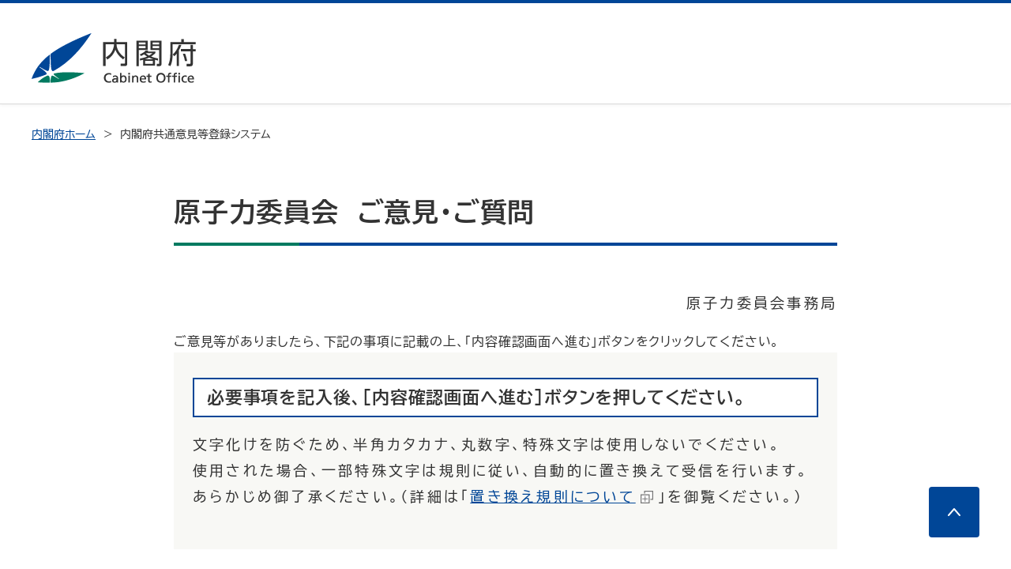

--- FILE ---
content_type: text/html; charset=UTF-8
request_url: https://form.cao.go.jp/aec/opinion-0001.html
body_size: 8681
content:
<!DOCTYPE html><html lang="ja"><head>  <meta charset="UTF-8">  <meta name="Description" content="内閣府のホームページです。内閣府の組織、政策、報道発表資料、統計・調査などに関する情報を掲載しています。">  <meta name="Keywords" content="意見募集,パブリックコメント,問い合わせ,内閣府,ないかくふ,naikakufu,cao,cabinet office,政府">  <meta property="og:image" content="https://www.cao.go.jp/common4/img/ogp_image001.jpg">  <meta name="viewport" content="width=device-width,initial-scale=1.0">  <meta name="format-detection" content="telephone=no">  <meta name="theme-color" content="#004697">  <title>内閣府共通意見等登録システム - 内閣府</title>  <link rel="stylesheet" href="https://www.cao.go.jp/common4/css/import.css">  <link rel="stylesheet" href="/common4/css/forms.css">  <link rel="stylesheet" href="https://www.cao.go.jp/common4/css/print.css" media="print">  <script src="https://www.cao.go.jp/common4/js/jquery.min.js"></script>  <script src="https://www.cao.go.jp/common4/js/function.js"></script></head><body class="ptForms"><form action="opinion-0001_conf.html" method="post" onsubmit="return(formCheck(this,'jp'))" enctype="multipart/form-data"><div id="container"><div id="containerInner"><div id="containerInner2"><header id="headerArea" role="banner"><!-- ================================== headerArea Start ================================== -->  <div id="headerBlock">    <div id="headerBlockInner">      <div id="headerBox">        <div id="spCiBlock">          <a href="https://www.cao.go.jp/">            <img src="https://www.cao.go.jp/common4/img/logo_pc.svg" alt="内閣府 Cabinet Office, Government of Japan" role="img" class="pcDisp">            <img src="https://www.cao.go.jp/common4/img/logo_sp.svg" alt="内閣府" role="img" class="spDisp">          </a>        </div>      <!-- headerBox End --></div>    <!-- headerBlockInner End --></div>  <!-- headerBlock End --></div>  <nav id="topicPathBlock" role="navigation" aria-label="現在位置">    <ul>      <li><a href="https://www.cao.go.jp/">内閣府ホーム</a></li>      <li>        <span aria-current="page">          内閣府共通意見等登録システム        </span>      </li>    </ul>  <!-- topicPathBlock End --></nav><!-- ================================== headerArea End ================================== --><!-- headerArea End --></header><div id="contentsArea" class="contents"><!-- ********************************** コンテンツ全体 ここから ********************************** --><main id="contents" role="main"><h1>原子力委員会　ご意見・ご質問</h1><div id="mainContentsBlock"><!-- mainContentsBlock Start --><div id="mainContents"><!-- mainContentsBlock Start --><!-- ================================== コンテンツ ここから ================================== --><p class="txtRight">原子力委員会事務局</p>ご意見等がありましたら、下記の事項に記載の上、「内容確認画面へ進む」ボタンをクリックしてください。<div class="announcementBlock">  <h2>必要事項を記入後、[内容確認画面へ進む]ボタンを押してください。</h2>  <p>    文字化けを防ぐため、半角カタカナ、丸数字、特殊文字は使用しないでください。<br>    使用された場合、一部特殊文字は規則に従い、自動的に置き換えて受信を行います。<br>    あらかじめ御了承ください。（詳細は「<a href="/common/notice/nopiconvertion.html" target="_blank">置き換え規則について</a><img width="16" height="16" class="ico" alt="別ウインドウで開きます" src="https://www.cao.go.jp/common4/img/ico_out.svg">」を御覧ください。）  </p></div><ol class="stepList">  <li class="current" aria-current="step"><span>内容入力</span></li>  <li><span>確認</span></li>  <li><span>完了</span></li></ol><script type="text/javascript" src="../common/form_check.js"></script><input type="hidden" name="date_start" value="201007010000" /><input type="hidden" name="date_end" value="999901012359" /><input type="hidden" name="file_id" value="20090325112445" /><input type="hidden" name="file_dir" value="aec/" /><input type="hidden" name="user_id" value="" /><table class="tableBaseForms"><tr><th scope="row">内容種別<br><span class="must">※必須</span><input type="hidden" name="req_q1" value="内容種別"></th><td><select name="q1" id="q1"><option selected="selected" value=""> -- 選択してください -- </option><option>ご意見</option><option>ご質問</option></select></td></tr><tr><th scope="row"><label for="q2">氏名</label><br><span class="must">※必須</span><input type="hidden" name="req_q2" value="氏名"></th><td><input name="q2" type="text" id="q2" value="" style="width:280px" aria-describedby="count_q2"> <input type="hidden" name="limit_q2" value="50,氏名"><span class="count" id="count_q2" aria-live="polite" aria-atomic="true"></span></td></tr><tr><th scope="row"><label for="q3">メールアドレス</label><br><span class="must">※必須</span><input type="hidden" name="req_q3" value="メールアドレス"></th><td><input name="q3" type="text" id="q3" value="" style="width:280px" aria-describedby="count_q3"> <input type="hidden" name="limit_q3" value="50,メールアドレス"><span class="count" id="count_q3" aria-live="polite" aria-atomic="true"></span></td></tr><tr><th scope="row"><label for="q4">電話番号（半角のみ）</label></th><td><input name="q4" type="text" id="q4" value="" style="ime-mode:disabled; width:280px" aria-describedby="count_q4"> <input type="hidden" name="hankaku_q4" value="電話番号（半角のみ）"><input type="hidden" name="limit_q4" value="50,電話番号（半角のみ）"><span class="count" id="count_q4" aria-live="polite" aria-atomic="true"></span></td></tr><tr><th scope="row"><label for="q5">件名</label><br><span class="must">※必須</span><input type="hidden" name="req_q5" value="件名"></th><td><input name="q5" type="text" id="q5" value="" style="width:280px" aria-describedby="count_q5"> <input type="hidden" name="limit_q5" value="50,件名"><span class="count" id="count_q5" aria-live="polite" aria-atomic="true"></span></td></tr><tr><th scope="row"><label for="q6">ご意見、ご質問（500文字以内）</label><br><span class="must">※必須</span><input type="hidden" name="req_q6" value="ご意見、ご質問（500文字以内）"></th><td><textarea cols="40" name="q6" id="q6" rows="20" aria-describedby="count_q6"></textarea><input type="hidden" name="limit_q6" value="500,ご意見、ご質問（500文字以内）"><span class="count" id="count_q6" aria-live="polite" aria-atomic="true"></span></td></tr></table><script type="text/javascript">countInit()</script><ul class="btnList">  <li class="savepc onlyPc">    <input type="submit" name="save_txt" value="入力内容をパソコンに保存する" onclick="setSaveTxt()" class="linkBtn noIcon">  </li>  <li class="next">    <input type="submit" name="_submit" value="内容確認画面へ進む" class="linkBtn">  </li></ul><p class="textRed onlyPc">※「入力内容をパソコンに保存する」は、スマートフォン端末、タブレット端末ではご利用頂けません。</p><!-- ================================== コンテンツ ここまで ================================== --><!-- mainContents End --></div><!-- mainContentsBlock End --></div><!-- ********************************** コンテンツ全体 ここまで ********************************** --></main></div><footer id="footerArea" role="contentinfo"><!-- ================================== footerArea Start ================================== -->  <div id="footerNavBlock"><!-- footerNavBlock Start -->  <!-- footerNavBlock End --></div>  <div id="copyrightBlock">    <div>      <address>        <img src="https://www.cao.go.jp/common4/img/logo_footer.svg" alt="内閣府 Cabinet Office, Government of Japan">        <span>〒100-8914　東京都千代田区永田町1-6-1<br>電話番号　03-5253-2111（大代表）</span>      </address>      <p>内閣府法人番号 2000012010019</p>      <p id="txt_copyright" lang="en">&copy; Cabinet Office, Government of Japan</p>    </div>  <!-- copyrightBlock End --></div><!-- ================================== footerArea End ================================== --><!-- footerArea End --></footer><!-- containerInner2 End --></div><!-- containerInner End --></div><!-- container End --></div></form></body></html>

--- FILE ---
content_type: text/css
request_url: https://form.cao.go.jp/common4/css/forms.css
body_size: 8036
content:
@charset "utf-8";

.ptForms #spCiBlock {
  margin-bottom: 25px;
}

.ptForms input,
.ptForms select,
.ptForms textarea {
  box-sizing: border-box;
}

.ptForms select,
.ptForms input[type="text"] {
  max-width: 100%;
}

.ptForms .tableBaseForms textarea {
  display: block;
  width: 100%;
}

.ptForms label {
  cursor: pointer;
}

.ptForms .announcementBlock {
  margin-top: 1em;
  margin: 0 0 40px;
  padding: 32px 24px;
  background-color: #F8F8F5;
}

.ptForms #contentsArea .announcementBlock h2 {
  padding: 8px 16px;
  border: 2px solid #004697;
  background: #fff;
  font-size: 2.2rem;
  margin: 0;
}

.ptForms #contentsArea .announcementBlock h2::after {
  display: none;
}

/* stepList */
.ptForms #contentsArea .stepList {
  background-color: #D9D9D9;
  border-radius: 8px;
  position: relative;
  display: flex;
  list-style-position: inside;
  margin: 40px auto;
  text-align: center;
  overflow: hidden;
  width: 90%;
}

.ptForms #contentsArea .stepList li {
  background-color: #D9D9D9;
  box-sizing: border-box;
  position: relative;
  font-size: 1.8rem;
  font-weight: bold;
  line-height: 1;
  margin-left: 0;
  width: 100%;
  padding: 18px 15px 18px 0;
}

.ptForms #contentsArea .stepList li::before,
.ptForms #contentsArea .stepList li::after {
  position: absolute;
  left: -10px;
  display: block;
  content: '';
  border-left: 4px solid #fff;
  width: 20px;
  height: 50%;
}

.ptForms #contentsArea .stepList .current + li::before,
.ptForms #contentsArea .stepList .current + li::after {
  background-color: #D9D9D9;
}

.ptForms #contentsArea .stepList li::after {
  top: 0;
  transform: skew(27deg);
}

.ptForms #contentsArea .stepList li::before {
  bottom: 0;
  transform: skew(-27deg);
}

.ptForms #contentsArea .stepList li:first-child::before,
.ptForms #contentsArea .stepList li:first-child::after {
  content: none;
}

.ptForms #contentsArea .stepList li:last-child {
  border-top-right-radius: 4px;
  border-bottom-right-radius: 4px;
  margin-bottom: 0;
}

.ptForms #contentsArea .stepList .current {
  color: #fff;
  background-color: #004697;
}

.ptForms #contentsArea .stepList li.current::before,
.ptForms #contentsArea .stepList li.current::after {
  background-color: transparent;
}

.ptForms .tableBaseForms {
  width: 100%;
  border-top: 1px solid #D9D9D9;
  margin: 0 0 48px;
  border-collapse: collapse;
  table-layout: fixed;
}

.ptForms .tableBaseForms th,
.ptForms .tableBaseForms td {
  padding: 20px 8px 20px 16px;
  text-align: left;
  border-bottom: 1px solid #D9D9D9;
  white-space: normal;
}

.ptForms .tableBaseForms th {
  background-color: #F8F8F5;
  width: 25%;
}

.ptForms #contentsArea .tableBaseForms ul {
  list-style-type: none;
  margin: 0;
}

.ptForms #contentsArea .tableBaseForms li {
  float: left;
  margin-right: 20px;
  margin-left: 0;
  font-size: 1.6rem;
}

.ptForms .tableBaseForms .must {
  background-color: #c00202;
  color: #ffffff;
  display: inline-block;
  font-weight: bold;
  font-size: 1.4rem;
  padding: 2px 12px;
  border-radius: 4px;
}

.ptForms .tableBaseForms .count {
  display: block;
  margin: 4px 0 -8px;
  color: #666;
}

.ptForms .tableBaseForms .suffix {
  margin: 0 0 0 12px;
  white-space: nowrap;
}

.ptForms .btnList {
  display: flex;
  justify-content: center;
  align-items: center;
  text-align: center;
  margin-top: 40px !important;
  margin-bottom: 24px !important;
}

.ptForms .btnList li {
  display: inline-block;
  margin-left: 24px !important;
  margin-right: 24px !important;
}
.ptForms input[type="file"] {
  display: flex;
  cursor: pointer;
}
.ptForms #contentsArea .btnList li input {
  border: 2px solid #004697;
  position: relative;
  margin: 0;
  cursor: pointer;
  appearance: none;
}
.ptForms #contentsArea .btnList .savepc input {
  background: #fff;
  color: #004697 !important;
  border: 2px solid #004697;
}
.ptForms .btnList .next,
.ptForms .btnList .prev {
  position: relative;
}
.ptForms .btnList .next::before,
.ptForms .btnList .prev::before {
  content: "";
  position: absolute;
  right: 20px;
  top: 50%;
  transform: translateY(-50%);
  width: 8px;
  height: .8em;
  background-repeat: no-repeat;
  background-size: contain;
  background-image: url('data:image/svg+xml;charset=utf8,%3Csvg%20xmlns%3D%22http%3A%2F%2Fwww.w3.org%2F2000%2Fsvg%22%20width%3D%228%22%20height%3D%2214%22%20viewBox%3D%220%200%208%2014%22%3E%3Cpath%20d%3D%22M14.534%2C23.2a1.257%2C1.257%2C0%2C0%2C1-1-.531%2C1.742%2C1.742%2C0%2C0%2C1%2C.125-2.2L17.842%2C16.2l-4.187-4.274a1.742%2C1.742%2C0%2C0%2C1-.125-2.2%2C1.205%2C1.205%2C0%2C0%2C1%2C1.881-.146l5.333%2C5.444a1.733%2C1.733%2C0%2C0%2C1%2C0%2C2.341l-5.333%2C5.444A1.224%2C1.224%2C0%2C0%2C1%2C14.534%2C23.2Z%22%20transform%3D%22translate(-13.2%20-9.2)%22%20fill%3D%22%23fff%22%2F%3E%3C%2Fsvg%3E');
  z-index: 1;
}
.ptForms #contentsArea .btnList .prev {
  background: #767676;
  color: #fff;
  padding: 16px 20px 16px 40px;
  margin-bottom: 0;
  border: 2px solid #767676;
}
.ptForms #contentsArea .btnList .prev::before {
  right: 0;
  left: 20px;
  transform: translateY(-50%) rotate(180deg);
}

.ptForms .imgBlock {
  margin: 2em auto;
  text-align: center;
}



/* for nopiconvertion.html */
.ptForms #contentsArea .tableBase ul {
  margin: 0;
}

.alert {
  color: #c00202;
}



/************************************************************************************
smaller than 960 TB
*************************************************************************************/
@media screen and (max-width: 960px) {

  .ptForms #contentsArea .announcementBlock h2 {
    font-size: 2.0rem;
  }

  .ptForms ul.btnList li.onlyPc,
  .ptForms p.onlyPc {
    display: none;
  }
}

/************************************************************************************
smaller than 640 SP
*************************************************************************************/
@media screen and (max-width: 640px) {

  .ptForms .tableBaseForms input[type="text"],
  .ptForms .tableBaseForms input[type="file"],
  .ptForms .tableBaseForms select {
    width: 90% !important;
    max-width: none;
  }

  .ptForms .tableBaseForms th,
  .ptForms .tableBaseForms td {
    width: 100%;
    display:block;
    float: left;
    clear: both;
    box-sizing: border-box;
  }
  .ptForms .tableBaseForms th {
    border-bottom: none;
  }
  .ptForms .tableBaseForms td {
    padding-bottom: 32px;
  }

  .ptForms .tableBaseForms .suffix {
    margin: 0 0 0 4px;
  }

  .ptForms .btnList {
    flex-direction: column;
    margin-left: auto !important;
    margin-right: auto !important;
  }

  .ptForms .btnList li {
    margin-bottom: 32px !important;
  }
  .ptForms #contentsArea .btnList li input {
    padding: 16px 40px 16px 20px;
  }


  .ptForms #spCiBlock {
    margin-top: 12px;
    margin-bottom: 13px;
  }

  .ptForms .announcementBlock {
    padding: 20px 10px;
  }
  .ptForms #contentsArea .announcementBlock h2 {
    font-size: 1.8rem;
  }

/* stepList */
  .ptForms #contentsArea .stepList {
    background-color: transparent;
    flex-direction: column;
    width: 100%;
    border-radius: 0;
  }

  .ptForms #contentsArea .stepList li {
    border-radius: 4px;
    height: 48px;
    margin-bottom: 20px;
    width: 100%;
    padding: 14px;
  }

  .ptForms #contentsArea .stepList li::before,
  .ptForms #contentsArea .stepList li::after {
    content: none;
  }

  .ptForms #contentsArea .stepList span::before {
    position: absolute;
    top: -15px;
    right: 50%;
    transform: translateX(50%);
    margin: auto;
    content: "";
    border: 20px solid transparent;
    border-top: 10px solid #c8c8c8;
  }

/* 確認画面用 青矢印/完了画面用 青矢印 */
  .ptForms #contentsArea .stepList .current span::before {
    border-top-color: #004697;
  }

  .ptForms #contentsArea .stepList li:first-child span::before {
    content: none;
  }

}

--- FILE ---
content_type: text/css
request_url: https://www.cao.go.jp/common4/css/layout.css
body_size: 6078
content:
@charset "utf-8";

/*
======== context ======================================

Last Updated:20180820
Summary:各ページ共通 基本テンプレートレイアウト設定

- #container
- #headerArea
- #contentsArea
- #footerArea
-
-
=======================================================
*/

/*-----------------------------------------------------
container
-------------------------------------------------------*/
#container {
  background: #fff;
  overflow: hidden;
}

#containerInner3 {
  padding-top: 20px;
  border-left: 1px solid #c8c8c8;
  border-right: 1px solid #c8c8c8;
  border-bottom: 1px solid #c8c8c8;
  background-color : #fff;
}

/*-----------------------------------------------------
headerArea
-------------------------------------------------------*/
#headerArea {
  margin-bottom: 64px;
}


#utilityNav{
  z-index: 1;
}
#spUtilityNav {
  display: none;
}
#headerBox {
  display: flex;
  flex-wrap: wrap;
  justify-content: flex-end;
  background: #fff;
  margin: 20px 24px 0;
  width: 1200px;
}

#headerBox > ul {
  display: flex;
  list-style: none;
  padding-top: 7px;
  /* z-index: 1; */
}

#headerBox > ul li {
  margin: 0 18px 0 30px;
  position: relative;
}

#headerBox > ul li a {
  color: #333;
  font-size: 1.6rem;
  position: relative;
}
#headerBox > ul li::before,
#headerBox > ul li::after {
  content: none;
}
#headerBox > ul li a::before {
  content: "";
  position: absolute;
  top: 50%;
  left: -24px;
  transform: translateY(-50%);
  width: 18px;
  height: 18px;
  background-size: contain;
  background-repeat: no-repeat;
  background-image: url("data:image/svg+xml;charset=utf8,%3Csvg%20xmlns%3D%22http%3A%2F%2Fwww.w3.org%2F2000%2Fsvg%22%20width%3D%2218%22%20height%3D%2218%22%20viewBox%3D%220%200%2018%2018%22%3E%3Cpath%20d%3D%22M18%2C9a9%2C9%2C0%2C1%2C0-9%2C9A9%2C9%2C0%2C0%2C0%2C18%2C9ZM7.051%2C13.194a1.073%2C1.073%2C0%2C0%2C1%2C0-1.518l2.7-2.67-2.7-2.67a1.073%2C1.073%2C0%2C0%2C1%2C0-1.518%2C1.094%2C1.094%2C0%2C0%2C1%2C1.534%2C0l3.463%2C3.43a1.072%2C1.072%2C0%2C0%2C1%2C0%2C1.518L8.585%2C13.194A1.092%2C1.092%2C0%2C0%2C1%2C7.051%2C13.194Z%22%20fill%3D%22%23007a60%22%2F%3E%3C%2Fsvg%3E");
  pointer-events: none;
}

/*headerBlock*/
#headerBlock {
  /* min-height: 132px; */
  position: relative;
  z-index: 9999;
}
body[data-snav] #headerBlock {
  min-height: 202px;
}
body[data-snav] #headerBlock::before {
  content: "";
  position: absolute;
  bottom: 0;
  left: 0;
  width: 100%;
  height: 70px;
  background: #F8F8F5;
  z-index: -10;
}

#headerBlock #ciBlock {
  width: 208px;
  height: 64px;
  margin-bottom: 24px;
}
.en #headerBlock #ciBlock {
  width: 360px;
  height: 49px;
}

#headerBlock #ciBlock img {
  width: 100%;
  vertical-align: bottom;
}

#spCiBlock {
  width: 208px;
  height: 64px;
  margin: 18px auto -21px 0px;
  z-index: 1;
}
#spCiBlock h1 {
  margin: 0 !important;
  padding: 0 !important;
  border: none !important;
}
#spCiBlock a {
  display: block;
}
#spCiBlock img {
  width: 100%;
  vertical-align: middle;
}
.en #spCiBlock {
  width: 360px;
  height: 49px;
  margin-top: 33px;
}

#headerBox .appName {
  align-self: flex-end;
  margin: 0 0 20px;
  font-size: 2.4rem;
  color: #004697;
  line-height: 1.5;
}
#headerBox .appName span {
  display: block;
  font-size: 1.6rem;
}

#headerBlockInner {
  min-height: 127px;
  background: #fff;
  border-top: 4px solid #004697;
  border-bottom: 1px solid #D9D9D9;
  box-shadow: 0 2px 4px rgba(0, 0, 0, .04);
  position: relative;
  display: flex;
  justify-content: center;
}

/* h30 */
#headerBoxBody {
  display: flex;
  width: calc(100% - 208px);
  justify-content: flex-end;
  align-items: flex-end;
}
.en #headerBoxBody {
  width: calc(100% - 360px);
}

.tbDisp,
.spDisp {
  display: none;
}

#headerBox .contBtn,
#headerBox .spCloseBtn {
  display: none;
}

#headerBox ul#globalNavList {
  display: flex;
  list-style: none;
}

#headerBox ul#globalNavList li {
  margin-left: 40px;
  line-height: 1;
}

#headerBox ul#globalNavList li button {
  padding: 0 0 26px 14px;
  background: none;
  border: none;
  border-bottom: 0 solid #004697;
  color: #333;
  font-weight: bold;
  font-size: 2rem;
  letter-spacing: .05em;
  text-decoration: none;
  position: relative;
  appearance: none;
}
#headerBox ul#globalNavList li > button:focus {
  outline: none;
}
#headerBox ul#globalNavList li > button:focus-visible {
  outline: 4px solid #FF6110;
  outline-offset: 4px;
}


#headerBox ul#globalNavList li > button::before {
  content: "";
  position: absolute;
  top: .4em;
  left: 0;
  width: 10px;
  height: 10px;
  background-repeat: no-repeat;
  background-image: url("data:image/svg+xml;charset=utf8,%3Csvg%20xmlns%3D%22http%3A%2F%2Fwww.w3.org%2F2000%2Fsvg%22%20width%3D%228.667%22%20height%3D%226%22%20viewBox%3D%220%200%208.667%206%22%3E%3Cpath%20d%3D%22M14.2%2C17.867A1%2C1%2C0%2C0%2C1%2C13.56%2C16.1l3.078-2.565L13.56%2C10.968a1%2C1%2C0%2C1%2C1%2C1.28-1.536l4%2C3.333a1%2C1%2C0%2C0%2C1%2C0%2C1.536l-4%2C3.333A1%2C1%2C0%2C0%2C1%2C14.2%2C17.867Z%22%20transform%3D%22translate(17.867%20-13.2)%20rotate(90)%22%20fill%3D%22%23004697%22%2F%3E%3C%2Fsvg%3E");
}

#headerBox ul#globalNavList li > button::after {
  content: "";
  position: absolute;
  bottom: 0;
  left: 0;
  width: 100%;
  height: 0;
  background: #004697;
  transition: .2s;
}
#headerBox ul#globalNavList li > button:hover::after,
#headerBox ul#globalNavList li > button[aria-expanded="true"]::after {
  height: 4px;
}
#headerBox ul#globalNavList li > button:focus-visible::after {
  height: 4px;
}

#headerBox ul#globalNavList li .globalNavDrop {
  display: flex;
  justify-self: center;
  position: absolute;
  top: calc(100% + 1px);
  left: 0;
  width: 100%;
  padding: 40px 24px 16px;
  box-sizing: border-box;
  background: #fff;
  z-index: 10;
  visibility: hidden;
  opacity: 0;
  transition: visibility .01s, opacity .15s;
}
#headerBox ul#globalNavList li .globalNavDrop[aria-hidden="false"] {
  visibility: visible;
  opacity: 1;
  transition: visibility .3s, opacity .3s;
}

#spNavOpen.opened {
  background-color: rgba(0, 0, 0, .3);
  visibility: visible;
  opacity: 1;
}
#spNavOpen {
  position: fixed;
  top: 0;
  left: 0;
  background: transparent;
  height: 100vh;
  height: 100lvh;
  width: 100%;
  visibility: hidden;
  opacity: 0;
  transition: visibility .3s, opacity .3s, background-color .3s;
  z-index: 9990;
}

#headerBox ul#globalNavList li .globalNavDrop > div {
  width: 1200px;
  margin: 0 auto;
  position: relative;
}
#headerBox ul#globalNavList li .globalNavDrop > div > a {
  display: block;
  width: fit-content;
  margin: 0 0 40px;
  font-size: 2.4rem;
  font-weight: bold;
}
#headerBox ul#globalNavList li .globalNavDrop > div > ul {
  display: flex;
  flex-wrap: wrap;
  flex-grow: 1;
  width: 102%;
  margin: 0;
  list-style: none;
}
#headerBox ul#globalNavList li .globalNavDrop > div > ul > li {
  width: 23%;
  margin: 0 2% 32px 0;
  padding: 0 0 0 16px;
  font-size: 1.8rem;
  font-weight: normal;
  line-height: 1.625;
  position: relative;
  box-sizing: border-box;
}
#headerBox ul#globalNavList li .globalNavDrop > div > ul > li::before {
  content: "";
  position: absolute;
  top: .5em;
  left: 0;
  width: 10px;
  height: 10px;
  background-repeat: no-repeat;
  background-image: url("data:image/svg+xml;charset=utf8,%3Csvg%20xmlns%3D%22http%3A%2F%2Fwww.w3.org%2F2000%2Fsvg%22%20width%3D%226%22%20height%3D%229%22%20viewBox%3D%220%200%206%209%22%3E%3Cpath%20d%3D%22M14.2%2C18.2a1%2C1%2C0%2C0%2C1-.659-1.753l3.14-2.747-3.14-2.747a1%2C1%2C0%2C1%2C1%2C1.317-1.505l4%2C3.5a1%2C1%2C0%2C0%2C1%2C0%2C1.505l-4%2C3.5A1%2C1%2C0%2C0%2C1%2C14.2%2C18.2Z%22%20transform%3D%22translate(-13.2%20-9.2)%22%20fill%3D%22%23004697%22%2F%3E%3C%2Fsvg%3E");
}
#headerBox ul#globalNavList li .globalNavDrop > div > ul > li > a {
  color: #333;
}
#headerBox ul#globalNavList li .globalNavDrop .globalNavClose {
  position: absolute;
  top: 0;
  right: 0;
  width: 24px;
  height: 24px;
  padding: 0;
  background-repeat: no-repeat;
  background-size: contain;
  background-image: url("data:image/svg+xml;charset=utf8,%3Csvg%20xmlns%3D%22http%3A%2F%2Fwww.w3.org%2F2000%2Fsvg%22%20width%3D%2225.414%22%20height%3D%2225.414%22%20viewBox%3D%220%200%2025.414%2025.414%22%3E%3Cg%20transform%3D%22translate(-1382.307%20-167.308)%22%3E%3Cpath%20d%3D%22M33.941%2C1H0V-1H33.941Z%22%20transform%3D%22translate(1383.015%20168.015)%20rotate(45)%22%20fill%3D%22%23004697%22%2F%3E%3Cpath%20d%3D%22M33.941%2C1H0V-1H33.941Z%22%20transform%3D%22translate(1383.015%20192.015)%20rotate(-45)%22%20fill%3D%22%23004697%22%2F%3E%3C%2Fg%3E%3C%2Fsvg%3E");
}

/* 検索の使い方削除 */
#searchBlockInner #searchPart p.bullet02 {
  display: none;
}

#searchBlockInner form {
  display: flex;
  margin: 0 0 10px;
}

#searchBlockInner form input.search {
  width: 180px;
  padding: 4px 18px 3px 40px;
  background-color: #F8F8F8;
  background-image: url("data:image/svg+xml;charset=utf8,%3Csvg%20xmlns%3D%22http%3A%2F%2Fwww.w3.org%2F2000%2Fsvg%22%20width%3D%2216%22%20height%3D%2215.984%22%20viewBox%3D%220%200%2016%2015.984%22%3E%3Cpath%20d%3D%22M17.794%2C16.656l-2.974-2.95a7.214%2C7.214%2C0%2C1%2C0-1.114%2C1.114l2.95%2C2.95a.8.8%2C0%2C0%2C0%2C1.13-1.13ZM9.21%2C14.821A5.611%2C5.611%2C0%2C1%2C1%2C14.821%2C9.21%2C5.611%2C5.611%2C0%2C0%2C1%2C9.21%2C14.821Z%22%20transform%3D%22translate(-1.979%20-1.979)%22%20fill%3D%22%23004697%22%2F%3E%3C%2Fsvg%3E");
  background-repeat: no-repeat;
  background-position: 13px 50%;
  border: 1px solid  #004697;
  border-radius: 4px;
  margin-right: -4px;
}
.en #searchBlockInner form input.search {
  width: 160px;
}

#searchBlockInner form input.button {
  padding: 11px 10px;
  background-color: #004697;
  border: none;
  border-radius: 0 4px 4px 0;
  color: #fff;
  font-size: 1.6rem;
  line-height: 1;
  appearance: none;
}

#searchBlockInner #searchPart a {
  padding: 0 0 0 20px;
  position: relative;
}

#searchBox img {
  margin-right: 5px;
  vertical-align: middle;
}


#subNavContSp {
  display: none;
}
#subNavContPc {
  display: flex;
  justify-content: center;
  background-color: #F8F8F5;
}
#subNavContPc nav {
  width: 1200px;
  margin: 0 24px;
  display: flex;
  position: relative;
}
#subNavContPc .subNavHead {
  display: flex;
  align-items: center;
  background: #004697;
  margin: 0 24px 0 0;
  padding: 0 24px 0 0;
  font-size: 1.8rem;
  max-width: 240px;
  flex-shrink: 0;
  z-index: 0;
}
#subNavContPc .subNavHead::before {
  content: "";
  position: absolute;
  top: 0;
  right: 100%;
  width: calc((100vw - 100%) / 2);
  min-width: 24px;
  height: 100%;
  background: #004697;
  z-index: -1;
}
#subNavContPc .subNavHead a {
  color: #fff;
}
#subNavContPc .subNavList {
  display: flex;
  flex-wrap: wrap;
  margin: 16px auto 14px 0;
  list-style: none;
}
#subNavContPc .subNavList > li {
  margin: 0 10px 0 0;
  letter-spacing: 0;
}
.subNavList > li > div > a,
.subNavList > li > button {
  display: block;
  position: relative;
  padding: 4px 16px;
  color: #333;
  font-size: 1.6rem;
  text-decoration: underline;
  text-underline-offset: 2px;
  border: 2px solid transparent;
}
.subNavList > li > button {
  padding: 4px 16px 4px 32px;
  background: none;
  border-radius: 8px 8px 0 0;
}
.subNavList > li > div a:hover {
  text-decoration: none;
}
.subNavList > li > div > a:hover,
.subNavList > li > button:hover {
  color: #004697;
  text-decoration: none;
}
.subNavList > li > button[aria-expanded="true"] {
  color: #004697;
  font-weight: bold;
  text-decoration: none;
  background: #fff;
  border: 2px solid #004697;
  border-bottom-color: #fff;
  z-index: 40;
}

.subNavList > li > button:focus {
  outline: none;
}
.subNavList > li > button:focus-visible {
  outline: 4px solid #FF6110;
  outline-offset: 4px;
}
.subNavList > li > button::before {
  content: "";
  position: absolute;
  top: .9em;
  left: 14px;
  width: 10px;
  height: 10px;
  background-repeat: no-repeat;
  background-image: url("data:image/svg+xml;charset=utf8,%3Csvg%20xmlns%3D%22http%3A%2F%2Fwww.w3.org%2F2000%2Fsvg%22%20width%3D%228.667%22%20height%3D%226%22%20viewBox%3D%220%200%208.667%206%22%3E%3Cpath%20d%3D%22M14.2%2C17.867A1%2C1%2C0%2C0%2C1%2C13.56%2C16.1l3.078-2.565L13.56%2C10.968a1%2C1%2C0%2C1%2C1%2C1.28-1.536l4%2C3.333a1%2C1%2C0%2C0%2C1%2C0%2C1.536l-4%2C3.333A1%2C1%2C0%2C0%2C1%2C14.2%2C17.867Z%22%20transform%3D%22translate(17.867%20-13.2)%20rotate(90)%22%20fill%3D%22%23004697%22%2F%3E%3C%2Fsvg%3E");
}
.subNavList li .subNavDrop {
  display: flex;
  position: absolute;
  left: 0;
  width: 100%;
  margin-top: -2px;
  padding: 28px 40px 16px;
  box-sizing: border-box;
  background: #fff;
  border: 2px solid #004697;
  border-radius: 8px;
  z-index: 30;
  visibility: hidden;
  opacity: 0;
  transition: visibility .01s, opacity .15s;
}
.subNavList li .subNavDrop[aria-hidden="false"] {
  visibility: visible;
  opacity: 1;
  transition: visibility .3s, opacity .3s;
}
.subNavList li .subNavDrop > div {
  width: 100%;
  /* margin: 0 auto; */
  position: relative;
}
.subNavList li .subNavDrop > div > a,
.subNavList li .subNavDrop > div > span {
  display: block;
  width: fit-content;
  margin: 0 0 24px;
  font-size: 1.6rem;
  font-weight: bold;
}

.subNavList li .subNavDrop > div > ul {
  display: flex;
  flex-wrap: wrap;
  flex-grow: 1;
  width: 102%;
  margin: 0;
  list-style: none;
}
.subNavList li .subNavDrop > div > ul > li {
  width: 23%;
  margin: 0 2% 20px 0;
  font-size: 1.6rem;
  font-weight: normal;
  line-height: 1.5;
  position: relative;
}
.subNavList li .subNavDrop > div > ul > li > a {
  color: #333;

}
#subNavContPc .subNavList li .subNavDrop .subNavClose {
  position: absolute;
  top: 0;
  right: 0;
  width: 24px;
  height: 24px;
  padding: 0;
  border: none;
  background-color: transparent;
  background-repeat: no-repeat;
  background-size: contain;
  background-image: url("data:image/svg+xml;charset=utf8,%3Csvg%20xmlns%3D%22http%3A%2F%2Fwww.w3.org%2F2000%2Fsvg%22%20width%3D%2225.414%22%20height%3D%2225.414%22%20viewBox%3D%220%200%2025.414%2025.414%22%3E%3Cg%20transform%3D%22translate(-1382.307%20-167.308)%22%3E%3Cpath%20d%3D%22M33.941%2C1H0V-1H33.941Z%22%20transform%3D%22translate(1383.015%20168.015)%20rotate(45)%22%20fill%3D%22%23004697%22%2F%3E%3Cpath%20d%3D%22M33.941%2C1H0V-1H33.941Z%22%20transform%3D%22translate(1383.015%20192.015)%20rotate(-45)%22%20fill%3D%22%23004697%22%2F%3E%3C%2Fg%3E%3C%2Fsvg%3E");
}


/* topicPathBlock */
#topicPathBlock {
  width: 1200px;
  margin: 24px auto 0;
  font-size: 1.4rem;
  letter-spacing: 0;
  line-height: 2;
}
#topicPathBlock ul {
  list-style: none;
}
#topicPathBlock ul li {
  position: relative;
  display: inline;
}
#topicPathBlock ul li::after {
  content: ">";
  margin: 0 4px 0 10px;
}
#topicPathBlock ul li:last-of-type {
  margin-right: 0;
}
#topicPathBlock ul li:last-of-type:after {
  content: none;
}



/*-----------------------------------------------------
#contentsArea
-------------------------------------------------------*/
#contentsArea {
  margin: 0 auto;
  padding: 0 0 120px;
  width: 840px;
  position: relative;
}

#contents {
  width: 840px;
  margin: 0 auto;
}

#mainContents {
  padding: 0 0 0 0;
}

#contentsArea #mainContentsBlock {
  clear: both;
}

#contentsArea #mainContentsBlock #ContentsBlock {
  margin-right : 240px;
}

#contentsArea #mainContentsBlock #SideBlock {
  float : right;
  width : 200px;
}

/*-----------------------------------------------------
#footerArea
-------------------------------------------------------*/
#footerArea #footerNavBlock {
  background: #003572;
  padding: 36px 0;
}
#footerArea #footerNavBlock ul {
  display: flex;
  justify-content: center;
  list-style-type: none;
}
#footerArea #footerNavBlock ul li {
  margin-right: 58px;
  line-height: 1;
  position: relative;
}
#footerArea #footerNavBlock ul li:last-of-type {
  margin-right: 0;
}
#footerArea #footerNavBlock ul li::before,
#footerArea #footerNavBlock ul li::after {
  content: none;
}
#footerArea #footerNavBlock ul li a {
  color: #fff;
  position: relative;
}
#footerArea #footerNavBlock ul li a::before {
  content: "";
  position: absolute;
  top: 50%;
  left: -26px;
  transform: translateY(-50%);
  width: 18px;
  height: 18px;
  background: url("data:image/svg+xml;charset=utf8,%3Csvg%20xmlns%3D%22http%3A%2F%2Fwww.w3.org%2F2000%2Fsvg%22%20width%3D%2218%22%20height%3D%2218%22%20viewBox%3D%220%200%2018%2018%22%3E%3Cpath%20d%3D%22M18%2C9a9%2C9%2C0%2C1%2C0-9%2C9A9%2C9%2C0%2C0%2C0%2C18%2C9ZM7.051%2C13.194a1.073%2C1.073%2C0%2C0%2C1%2C0-1.518l2.7-2.67-2.7-2.67a1.073%2C1.073%2C0%2C0%2C1%2C0-1.518%2C1.094%2C1.094%2C0%2C0%2C1%2C1.534%2C0l3.463%2C3.43a1.072%2C1.072%2C0%2C0%2C1%2C0%2C1.518L8.585%2C13.194A1.092%2C1.092%2C0%2C0%2C1%2C7.051%2C13.194Z%22%20fill%3D%22%23fff%22%2F%3E%3C%2Fsvg%3E");
  pointer-events: none;
}

#footerArea #copyrightBlock {
  background: #004697;
  color: #fff;
  padding: 40px 0 42px;
  text-align : center;
}
#footerArea #copyrightBlock address {
  display: flex;
  justify-content: center;
}
#footerArea #copyrightBlock address img {
  width: 208px;
  margin: 4px 48px 0 24px;
}
.en #footerArea #copyrightBlock address img {
  width: 296px;
}
#footerArea #copyrightBlock address span {
  text-align: left;
}
#footerArea #copyrightBlock address + p {
  display: inline-block;
  margin: 6px 0 48px 222px;
}
.en #footerArea #copyrightBlock address + p {
  margin-left: 307px;
}
#footerArea #copyrightBlock p {
  font-size: 1.6rem;
  line-height: 1;
  letter-spacing: .05em;
}

#footerBannerBlock{
  padding-bottom: 30px;
}

#footerBannerBlock ul {
  margin:0 auto;
  text-align:center;
  width:820px;
}

#footerBannerBlock li {
  margin:0 15px ;
  display: inline;
}

#footerBannerBlock li img {
  margin-bottom:10px;
}

.pageTopFix {
  position: sticky;
  bottom: 40px;
  left: 100%;
  margin-top: -64px;
  margin-right: 40px;
  width: 64px;
  height: 64px;
  z-index: 9980;
}
.pageTopFix a {
  display: block;
  width: 100%;
  height: 100%;
  border-radius: 4px;
  background-color: #004697;
  background-repeat: no-repeat;
  background-position: 50%;
  background-image: url("data:image/svg+xml;charset=utf8,%3Csvg%20xmlns%3D%22http%3A%2F%2Fwww.w3.org%2F2000%2Fsvg%22%20width%3D%2215.333%22%20height%3D%2210%22%20viewBox%3D%220%200%2015.333%2010%22%3E%3Cpath%20d%3D%22M14.2%2C24.533a1%2C1%2C0%2C0%2C1-.641-1.768l7.078-5.9-7.078-5.9a1%2C1%2C0%2C1%2C1%2C1.28-1.536l8%2C6.667a1%2C1%2C0%2C0%2C1%2C0%2C1.536l-8%2C6.667A1%2C1%2C0%2C0%2C1%2C14.2%2C24.533Z%22%20transform%3D%22translate(-9.2%2023.2)%20rotate(-90)%22%20fill%3D%22%23fff%22%2F%3E%3C%2Fsvg%3E");
  box-shadow:
    1px 1px 1px #fff,
    1px 1px 1px #fff,
    1px -1px 1px #fff,
    1px -1px 1px #fff,
    -1px 1px 1px #fff,
    -1px 1px 1px #fff,
    -1px -1px 1px #fff,
    -1px -1px 1px #fff,
    0 0 1px #fff,
    0 0 1px #fff;
}

/*-----------------------------------------------------
2Column
-------------------------------------------------------*/

#contentsArea .col2{
  padding:0 15px;
}
.col2 #mainContentsBlock{
  width:100%;
  clear:both;
}

.col2 #mainContents{
  clear:both;
}

.col2 #subContentsBlock{
  width: 290px;
  margin: 0;
  padding: 32px;
  background: #F8F8F5;
  border: 1px solid #d9d9d9;
  border-radius: 8px 0 0 8px;
  position: absolute;
  top: 0;
  right: calc((100vw - 840px) / -2);
  box-sizing: border-box;
}

.col2 #subContentsBlock.fixCol1 {
  width: auto;
  margin: 64px 0 0;
  border-radius: 8px;
  position: static;
}

.col2 #subContentsBlock .menuBox{
  margin-bottom:18px;
}

.col2 #subContentsBlock .menuBox li{
  margin-bottom:8px;
  list-style:none;
  margin-left:0;
}

.col2 #subContentsBlock dl {
  width:183px;
  margin:0 0 10px 0;
  padding:0;
}

.col2 #subContentsBlock dl dt{
  margin:0;
  padding:0;
}

.col2 #subContentsBlock dd{
  margin:0 0 15px 0;
  padding:0;
}

.col2 #subContentsBlock dd ul{
  margin:0;
  padding: 6px 0;
}

.col2 #subContentsBlock dd li{
  background: url("data:image/svg+xml;charset=utf8,%3Csvg%20xmlns%3D%22http%3A%2F%2Fwww.w3.org%2F2000%2Fsvg%22%20width%3D%226%22%20height%3D%229%22%20viewBox%3D%220%200%206%209%22%3E%3Cpath%20d%3D%22M14.2%2C18.2a1%2C1%2C0%2C0%2C1-.659-1.753l3.14-2.747-3.14-2.747a1%2C1%2C0%2C1%2C1%2C1.317-1.505l4%2C3.5a1%2C1%2C0%2C0%2C1%2C0%2C1.505l-4%2C3.5A1%2C1%2C0%2C0%2C1%2C14.2%2C18.2Z%22%20transform%3D%22translate(-13.2%20-9.2)%22%20fill%3D%22%23004697%22%2F%3E%3C%2Fsvg%3E") no-repeat 0 12px;
  padding: 0 0 5px 13px;
  list-style:none;
  margin-left:0;
}


--- FILE ---
content_type: application/javascript
request_url: https://form.cao.go.jp/common/form_check.js
body_size: 9244
content:
var charaLimitNum = 800;
var isSaveTxt = 0;


function setSaveTxt() {
	//テキスト保存時は内容確認せずに保存する
	isSaveTxt = 1;
}

function formCheck(Form, pLang) {
	if (isSaveTxt) {
		//テキスト保存時はsave_txt_xを追加する
		isSaveTxt = 0;
		$(Form).append('<input id="save_txt_x" type="hidden" name="save_txt_x" value="1">');
		return;
	} else {
		$("#save_txt_x").remove();
	}
	
	Error = new Array();
	
	errMessage = "は必須項目です。";
	errMessageHK = "は半角で入力してください。";
	errMessagePass = "パスワードは6文字以上30文字以内、半角英数字と -  . _ に限ります。";
	errMessageEmail = "正しいメールアドレスを入力してください。";
	if (pLang == "en") {
		errMessage = " is Required field.";
		errMessagePass = "Password should be 6 and 30 characters or less of a-z A-Z 0-9 . _ -.";
		errMessageEmail = "Email address is not correct.";
		// 半角の英語メッセージは間に項目名を入れるので処理が特殊
	}
	
	for (var i=1; i<1000; i++) {
		if (!(Form["q"+i])) {
			if (!(Form["q"+i+"[]"])) continue; //checkboxは name="q4[]" のように[]がついてる。無ければ終わり
			else var nowQ = Form["q"+i+"[]"];
		} else var nowQ = Form["q"+i];
		
		if (Form["hankaku_q"+i] && nowQ.value != "") {
			// 半角check
			//alert("nowQ=" + nowQ);
			if (!hankakuCheck(nowQ.value)) {
				if (pLang == "en") { //Please fill in （項目名） in single-byte characters.
					Error.push("Please fill in " + Form["hankaku_q"+i].value + " in single-byte characters."); //英語
				} else Error.push(Form["hankaku_q"+i].value + errMessageHK); //日本語
			}
		}
		
		if (Form["pass_q"+i]) {
			// パスワードcheck
			if (!passCheck(nowQ.value)) Error.push(errMessagePass);
		}
		
		if (Form["email_q"+i]) {
			// メアドcheck
			if (!emailCheck(nowQ.value)) Error.push(errMessageEmail);
		}
		
		if (Form["login_q"+i]) {
			// ログイン用IDのcheck
			if (!loginCheck(nowQ.value)) Error.push(errMessageEmail); //エラー文言はメアドと同じ
		}
		
		if (Form["same_q"+i] && nowQ.value != "") {
			// 同じかcheck
			if (nowQ.value != Form[Form["same_q"+i].value].value) {
				// 同じかチェックするものはreq_*の値を使うので両方とも必須であること
				var temp = Form["req_" + Form["same_q"+i].value].value;
				var toSameValue = Form["req_q"+i].value;
				if (pLang == "en") temp += " and " + toSameValue + " should be same.";
				else temp += "と" + toSameValue + "が違います。";
				Error.push(temp);
			}
		}
		
		// 文字数調査
		if (Form["limit_q"+i] && nowQ.value !="") {
			var qText = Form["limit_q"+i].value.split(",");
			var charaLimitNum = qText[0] -0;
			qText.splice(0,1);
			qText = qText.join(",");
			if (nowQ.value.length > charaLimitNum) {
				var overCount = nowQ.value.length - charaLimitNum;
				if (pLang == "en") Error.push("Answer of '" + qText + "' is exceeding the character limit " + overCount + " letters.");
				else Error.push(qText + "は文字数制限を" + overCount + "文字超えています。");
			}
		}
		
		if (!Form["req_q"+i]) continue; // ここ以下は必須チェック
		var isError = false;
		
		if (nowQ.type == "file" && nowQ.value != "") continue; // ファイル選択済み
		if (nowQ.value == "" || nowQ.value == undefined) isError = true; // fieldかtextarea
		if (nowQ.type != "text" && nowQ.type != "hidden" && nowQ.checked === false) isError = true; // 要素が１コのradio
		// radioボタンはlabelにidをふってるので内部要素のcheckedを調べる
		if (nowQ[0] && isError) {
			//alert("insideCheck q" + i);
			isError = insideCheck(nowQ);
		}
		
		//console.log(nowQ.value + "=" + isError);
		
		if (nowQ.selectedIndex < 1) {
			isError = true; //ポップアップメニューの0はデフォルトなので
		} else if (0 < nowQ.selectedIndex) {
			isError = false; //IEではここまでにtrueになってるので
		}
		if ( isError) Error.push(Form["req_q"+i].value + errMessage);
	}
	
	// 未入力があればアラート
	if (Error.length > 0) {
		ErrorText = Error.join("\n");
		alert (ErrorText);
		return false;
	}
	
	return(true);
}

function insideCheck(nowQ) {
	// radioかチェックボックスを調べる
	for (var i=0; i<1000; i++) {
		//alert(nowQ + "_" + i + "=" + nowQ[i].checked );
		if (!nowQ[i]) return(true);
		if (nowQ[i].checked) return(false);
	}
	return(true);
}

function hankakuCheck(sText) {
	var iMax = sText.length;
	for(var i=0;i<iMax;i++){
		var sChar = sText.charAt(i);
		var sEscapeChar = escape(sChar);
		if (sEscapeChar.length > 3) return false;
	}
	return true;
}

function passCheck(sText) {
	if (!hankakuCheck(sText)) return false;
	// パスワードは6-30文字
	var len = sText.length;
	if (!(len >= 6 && len <= 30)) return false;
	//利用可能文字は｛英数字の小文字｝及び {"-"(ハイフン),"."(ドット),"_"(アンダーバー)}
	var okChar = "abcdefghijklmnopqrstuvwxyzABCDEFGHIJKLMNOPQRSTUVWXYZ0123456789_.-";
	for (var i=0; i < len; i++) {
		if (okChar.indexOf(sText.charAt(i),0) < 0) return false;
	}
	return true;
}

function sameCheck(sText, formName) {
	if (sText == Form[formName].value) return true;
}

function emailCheck(sText) {
	var value = sText.split("@");
	if (value.length != 2) return false; // @の数は必ず1つ
	if (value[1].indexOf(".",0) == -1) return false; // ドメインに.が無い
	
	var local = value[0];
	var len = local.length;
	
	if (!(len >= 1 && len <= 80)) {
		return false; // 文字長さエラー
	}
	if (local.indexOf("..",0) > -1) return false; //  "." (ドット) は連続での使用不可
	if (local.charAt(0) == "." || local.charAt(len -1) == ".") return false; // "." (ドット) は、先頭ならびに末尾には使用不可
	if ("-_".indexOf(local.charAt(0),0) > -1) return false; // "-" (ハイフン) と"_" (アンダーバー) は先頭には使用不可
	//利用可能文字は｛英数字の小文字｝及び {"-"(ハイフン),"."(ドット),"_"(アンダーバー)}
	var okChar = "abcdefghijklmnopqrstuvwxyzABCDEFGHIJKLMNOPQRSTUVWXYZ0123456789_.-";
	for (var i=0; i < len; i++) {
		if (okChar.indexOf(local.charAt(i),0) < 0) return false;
	}
	return true;
}

function loginCheck(sText) {
	var local = sText;
	var len = local.length;
	
	if (!(len >= 1 && len <= 80)) {
		return false; // 文字長さエラー
	}

	//利用可能文字は｛英数字の小文字｝及び {"-"(ハイフン),"."(ドット),"_"(アンダーバー) @(アットマーク)}
	var okChar = "abcdefghijklmnopqrstuvwxyzABCDEFGHIJKLMNOPQRSTUVWXYZ0123456789_.-@";
	for (var i=0; i < len; i++) {
		if (okChar.indexOf(local.charAt(i),0) < 0) return false;
	}
	return true;
}

//-------
function eraceBtn() {
	document.getElementById("submitbtn").style.visibility = 'hidden' ;
}


// 確認画面の非表示処理
function confPageCheck() {
	if (location.href.indexOf("cms/db_download.php",0) > -1) return;
	
	//view2~9があったら、無いものは非表示にする
	var arr = [];
	for (var i=2; i < 10; i++) {
		var ok = $('input:hidden[name="view' + i + '"]').val();
		if (ok) arr[i] = 1;
	}
	
	var lastJqTable = [];

	for (var i=2; i < 10; i++) {
		if (arr[i]) continue;
		$(".page" + i).each(function() {
				var jqTable = $(this).parent();
				if (lastJqTable[0] == jqTable[0]) jqTable = lastJqTable;
				lastJqTable = jqTable;
				var isTable = jqTable.find("tr").length;
				$(this).hide();
				if (!jqTable.hideCount) jqTable.hideCount = 1;
				else jqTable.hideCount++;
				if (isTable) {
					//console.log(i, jqTable.find("tr").length , jqTable.hideCount);
					if (jqTable.find("tr").length == jqTable.hideCount) {
						if (jqTable[0].tagName.toUpperCase() == "TBODY") {
							jqTable = jqTable.parent();
						}
						jqTable.hide();
					}
				}
		});
	}
	
}



//----- inputのみの初期化
var countObj = {};
function countInit(pLang) {
	if (pLang == "en") countObj.nokori = " remain ";
	else countObj.nokori = " 残り文字数";
	countInit2();
	window.onload = countInit2;
}

function countInit2() {
	var Form = document.forms[0];
	for (var i=1; i<1000; i++) {
		if (!(Form["q"+i])) {
			if (!(Form["q"+i+"[]"])) continue; //checkboxは name="q4[]" のように[]がついてる。無ければ終わり
			else var nowQ = Form["q"+i+"[]"];
		} else var nowQ = Form["q"+i];
		

		if (Form["limit_q"+i]) {
			var qText = Form["limit_q"+i].value.split(",");
			var charaLimitNum = qText[0] -0;
			var obj = {max:charaLimitNum};
			obj.span = getElem("count_q"+i);
			
			
			var elem = getElem("q"+i);
			if (!elem) continue;//前のページの値の場合
			//elem.onkeyup = function() {countInput(this)};
			elem.oninput = function() {countInput(this)};
			
			obj.span.innerHTML = countObj.nokori + (obj.max - elem.value.length);
			
			countObj["c" + i] = obj;
		}
	}
	
	// 改行無効
	Form.onkeypress = function(e) {
		var key = e.keyCode || e.charCode || 0;
		if (key == 13) {
			var type = e.target.type;
			console.log(type);
			if (type && (type != "textarea" && type != "submit") ) e.preventDefault();
		}
	}
	
	
}
function countInput(p_elem) {
	var num = p_elem.id.substr(1,100) -0;
	var obj = countObj["c" + num];
	
	obj.span.innerHTML = countObj.nokori + (obj.max - p_elem.value.length);
}


function getElem(p_name) {
	return(document.getElementById(p_name));
}
